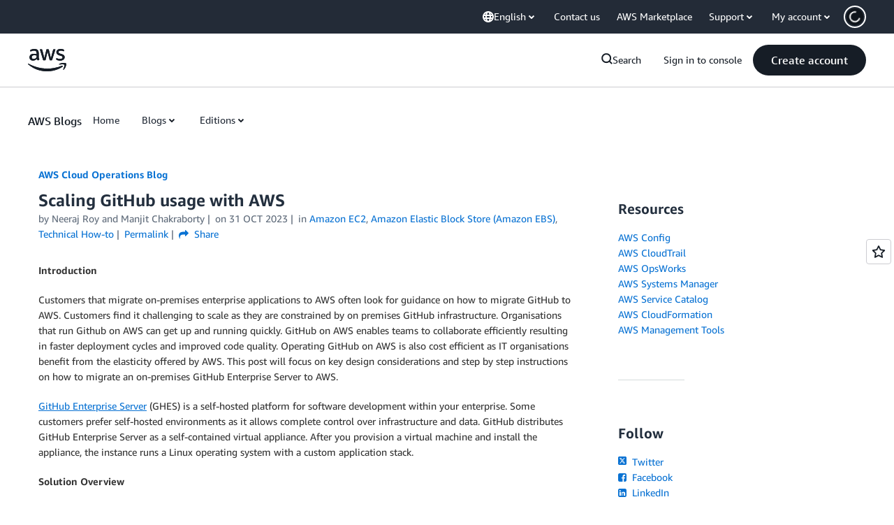

--- FILE ---
content_type: text/html;charset=UTF-8
request_url: https://amazonwebservicesinc.tt.omtrdc.net/m2/amazonwebservicesinc/ubox/raw?mboxPC=1769427432693-193588&mboxSession=1769427432690-605580&uniq=1769427433067-972034
body_size: -361
content:
{"url":"/en_US/dm/awsm/house/blog/Tiles/default-evergreen-tiles","campaignId":"285161","environmentId":"350","userPCId":"1769427432693-193588.44_0"}

--- FILE ---
content_type: text/html;charset=UTF-8
request_url: https://amazonwebservicesinc.tt.omtrdc.net/m2/amazonwebservicesinc/ubox/raw?mboxPC=1769427432693-193588&mboxSession=1769427432690-605580&uniq=1769427433149-132027
body_size: -370
content:
{"url":"/en_US/optimization_testing/ccba-footer/master","campaignId":"610677","environmentId":"350","userPCId":"1769427432693-193588.44_0"}